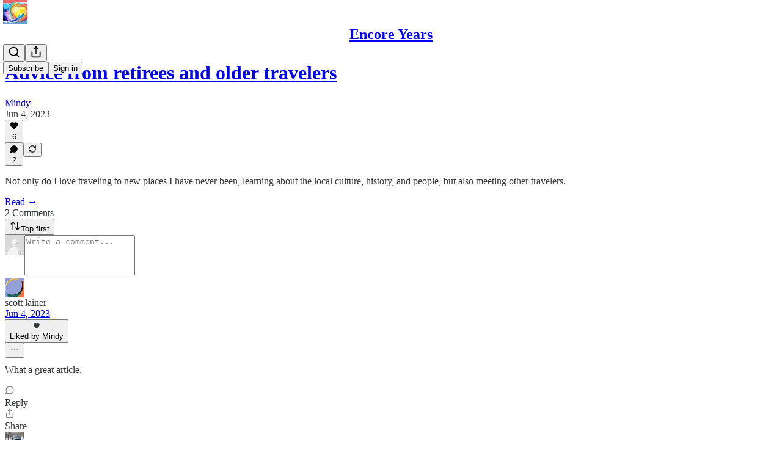

--- FILE ---
content_type: application/javascript
request_url: https://substackcdn.com/bundle/static/js/8413.48ed1d87.js
body_size: 3435
content:
"use strict";(self.webpackChunksubstack=self.webpackChunksubstack||[]).push([["8413"],{78962:function(e,t,n){n.d(t,{A:()=>o});let o={verticalMenuLabel:"verticalMenuLabel-vDULBF"}},50587:function(){},59167:function(e,t,n){n.d(t,{h:()=>u});var o=n(16291);function r(e){var t;let n=[e.is_primary,(null==(t=e.publication)?void 0:t.author_id)===e.user_id,"admin"===e.role,"contributor"===e.role].map(e=>e?"0":"1").join("");return"".concat(n,"-").concat((0,o.A)(e.created_at).valueOf())}function u(e){return e.slice(0).sort((e,t)=>r(e)>r(t)?1:-1)}},10591:function(e,t,n){n.d(t,{N_:()=>A,Si:()=>D,TH:()=>w,U4:()=>B,WK:()=>U,XU:()=>x,ce:()=>L,eH:()=>R,ju:()=>N,mh:()=>v,nd:()=>T,pv:()=>S,yj:()=>E,yt:()=>k});var o=n(79785),r=n(86500),u=n(98111),c=n(4016),a=n(39318),s=n(49807),i=n(82776),l=n(57324),d=n(33333),m=n(4518);function p(){let e=(0,o._)(["Start writing today. Use the button below to create a Substack of your own"]);return p=function(){return e},e}function f(){let e=(0,o._)(["Share ",""]);return f=function(){return e},e}function b(){let e=(0,o._)(["Get ","% off a group subscription"]);return b=function(){return e},e}function h(){let e=(0,o._)(["Get a group subscription"]);return h=function(){return e},e}function _(){let e=(0,o._)(["Give a gift subscription"]);return _=function(){return e},e}function g(){let e=(0,o._)(["","! Subscribe for free to receive new posts and support my work."]);return g=function(){return e},e}function C(){let e=(0,o._)(["",". To receive new posts and support my work, consider becoming a free or paid subscriber."]);return C=function(){return e},e}function y(){let e=(0,o._)(["","! This post is public so feel free to share it."]);return y=function(){return e},e}let S=e=>(t,n)=>{let{iString:o}=I18N.i({pub:e});if(!t.schema.nodes.button)return console.error("Button node type not found in schema"),!1;if(!(0,m.c)(t,t.schema.nodes.button))return!1;let r={url:"".concat(u.T.CHECKOUT_URL,"&donate=true"),text:o("Donate Subscriptions")};return n&&n((0,d.DL)(t,t.schema.nodes.button.create(r))),!0},T=e=>(t,n)=>{let{iString:o}=I18N.i({pub:e});if(!t.schema.nodes.button)return console.error("Button node type not found in schema"),!1;if(!(0,m.c)(t,t.schema.nodes.button))return!1;let r={url:"".concat(u.T.LEADERBOARD_URL,"&utm_source=").concat(l.VU.post),text:o("Refer a friend")};return n&&n((0,d.DL)(t,t.schema.nodes.button.create(r))),!0},A=e=>{let{writerReferralCode:t,publication:n,postId:o}=e;return(e,r)=>{let{iString:u,iTemplate:c}=I18N.i({pub:n});if(!e.schema.nodes.button)return console.error("Button node type not found in schema"),!1;if(!e.schema.nodes.captionedWriterReferralButton)return console.error("captionedWriterReferralButton node type not found in schema"),!1;if(!e.schema.nodes.ctaCaption)return console.error("ctaCaption node type not found in schema"),!1;if(!(0,m.c)(e,e.schema.nodes.button))return!1;let s=c(p()),i={url:"".concat((0,a.gWk)(t||""),"?utm_source=").concat(l.VU.substack,"&utm_context=").concat(l.rw.post,"&utm_content=").concat(o,"&utm_campaign=").concat(l._9.writerReferralButton),text:u("Start a Substack")},f=e.schema.nodes.captionedWriterReferralButton.create(i,e.schema.nodes.ctaCaption.create(null,[e.schema.text(s)]));return r&&r((0,d.DL)(e,f)),!0}},v=e=>(t,n)=>{let{iString:o}=I18N.i({pub:e});if(!t.schema.nodes.button)return console.error("Button node type not found in schema"),!1;if(!(0,m.c)(t,t.schema.nodes.button))return!1;let r={url:u.T.HALF_MAGIC_COMMENTS_URL,text:o("Leave a comment")};return n&&n((0,d.DL)(t,t.schema.nodes.button.create(r))),!0},L=(e,t,n)=>(o,u)=>{if((0,r.u4)(r.qY.READER_SURVEY_LINKED_IN_POST,{editorVersion:"1",surveyId:t.id}),!o.schema.nodes.button)return console.error("Button node type not found in schema"),!1;if(!(0,m.c)(o,o.schema.nodes.button))return!1;let c={url:"".concat((0,s.gAK)(e,t.id)),text:n};return u&&u((0,d.DL)(o,o.schema.nodes.button.create(c))),!0},w=e=>(t,n)=>{let{iString:o}=I18N.i({pub:e});if(!t.schema.nodes.button)return console.error("Button node type not found in schema"),!1;if(!(0,m.c)(t,t.schema.nodes.button))return!1;let r={url:u.T.SHARE_URL,text:o("Share")};return n&&n((0,d.DL)(t,t.schema.nodes.button.create(r))),!0},E=e=>(t,n)=>{let{iTemplate:o}=I18N.i({pub:e});if(!t.schema.nodes.button)return console.error("Button node type not found in schema"),!1;if(!(0,m.c)(t,t.schema.nodes.button))return!1;let r={url:u.T.SHARE_PUB_URL,text:o(f(),e.name)};return n&&n((0,d.DL)(t,t.schema.nodes.button.create(r))),!0},x=e=>{let{couponPub:t,scrollParent:n,parentClass:o,get_coupons:r,insert_coupon:u,SelectField:c,openPrompt:s,closePrompt:i,getNetworkErrorMessage:l}=e;return(e,d,p)=>{let{iString:f}=I18N.i({pub:t});if(!e.schema.nodes.button)return console.error("Button node type not found in schema"),!1;if(!(0,m.c)(e,e.schema.nodes.button))return!1;let b={parentClass:o,root:n?document.querySelector(".".concat(n)):p.dom.parentNode,scrollParent:n,offsetTop:10},h=Object.assign({title:f("Loading..."),no_buttons:!0,language:t.language},b);return s(h),r().then(n=>{i(h);let o=n.map(e=>{var t;return{label:null!=(t=e.name)?t:"",value:e}}).concat([{label:f("Create new offer"),value:{create_new:!0}}]),r={coupon:new c({label:f("Select offer..."),required:!0,options:o,onChange:e=>{e&&"create_new"in e&&e.create_new&&(i(l),window.open("".concat((0,a.$_T)(t),"/publish/offers"),"_blank"))}})},l=Object.assign({title:f("Special Offer"),fields:r,language:null==t?void 0:t.language,onSubmit:t=>{let{coupon:n}=t;u({coupon:n,state:e,dispatch:p.dispatch,schema:e.schema})},onClose:()=>{p.focus()}},b);s(l)}).catch(e=>{i(h),alert(l(e))}),!1}},N=e=>{let{scrollParent:t,parentClass:n,TextField:o,openPrompt:r,publication:a}=e;return(e,s,i)=>{let{iString:l}=I18N.i({pub:a});if(!e.schema.nodes.button)return console.error("Button node type not found in schema"),!1;if(!(0,m.c)(e,e.schema.nodes.button))return!1;let p={parentClass:n,title:l("Create a button"),root:t?document.querySelector(".".concat(t)):i.dom.parentNode,scrollParent:t,offsetTop:10,language:null==a?void 0:a.language,fields:{text:new o({label:l("Enter text..."),required:!0,clean:e=>(e||"").trim(),validate:e=>{if(e.length>40)return l("Too long")}}),href:new o({label:l("Enter URL..."),required:!0,clean:e=>(e||"").trim(),validate:e=>{if(!/^%%.*%%$/.test(e)){try{let t=new URL(e);if(["http:","https:","mailto:"].includes(t.protocol))return}catch(e){}return l("Invalid URL")}}})}};return p.onSubmit=t=>{let n=t.href;if((0,c.lu)({pub:a})){let[e,t]=n.split("#"),o=e.includes("?")?"&":"?",r=["utm_source=custom_button","utm_medium=".concat(u.T.SEND_MEDIUM),"utm_campaign=".concat(u.T.POST_ID)].join("&");n="".concat(e).concat(o).concat(r).concat(t?"#".concat(t):"")}let o={url:n,text:t.text};if(!e.schema.nodes.button)return console.error("Button node type not found in schema"),!1;s&&i.dispatch((0,d.DL)(e,e.schema.nodes.button.create(o)))},p.onClose=()=>{i.focus()},r(p),!0}},k=e=>{let{publication:t}=e;return(e,n)=>{let{iTemplate:o}=I18N.i({pub:t});if(!e.schema.nodes.button)return console.error("Button node type not found in schema"),!1;if(!(0,m.c)(e,e.schema.nodes.button))return!1;let r=t.default_group_coupon,c={url:"".concat(u.T.CHECKOUT_URL,"group=true").concat(r?"&coupon=".concat(r):""),text:(0,i.getSubscriptionSentenceWithCustomWords)(t,()=>{var e;return r&&t.default_group_coupon_percent_off?o(b(),null!=(e=t.default_group_coupon_percent_off.split(".")[0])?e:""):o(h())},e=>r&&t.default_group_coupon_percent_off?"Get ".concat(t.default_group_coupon_percent_off.split(".")[0],"% off a group ").concat(e.subscription):"Get a group ".concat(e.subscription))};return n&&n((0,d.DL)(e,e.schema.nodes.button.create(c))),!0}},R=e=>(t,n)=>{let{iTemplate:o}=I18N.i({pub:e});if(!t.schema.nodes.button)return console.error("Button node type not found in schema"),!1;if(!(0,m.c)(t,t.schema.nodes.button))return!1;let r={url:"".concat(u.T.CHECKOUT_URL,"&gift=true"),text:(0,i.getSubscriptionSentenceWithCustomWords)(e,()=>o(_()),e=>"Give a gift ".concat(e.subscription))};return n&&n((0,d.DL)(t,t.schema.nodes.button.create(r))),!0},D=e=>(t,n)=>{if(!t.schema.nodes.button)return console.error("Button node type not found in schema"),!1;if(!(0,m.c)(t,t.schema.nodes.button))return!1;let o={url:u.T.CHECKOUT_URL,text:(0,i.getSubscribeText)(e,{now:!0}),language:e.language};return n&&n((0,d.DL)(t,t.schema.nodes.button.create(o))),!0},U=e=>(t,n)=>{let{iTemplate:o}=I18N.i({pub:e});if(!t.schema.nodes.button)return console.error("Button node type not found in schema"),!1;if(!t.schema.nodes.subscribeWidget)return console.error("subscribeWidget node type not found in schema"),!1;if(!t.schema.nodes.ctaCaption)return console.error("ctaCaption node type not found in schema"),!1;if(!(0,m.c)(t,t.schema.nodes.button))return!1;let r="enabled"!==e.payments_state?o(g(),e.author_name===e.name?"Thanks for reading":"Thanks for reading ".concat(e.name)):o(C(),e.author_name===e.name?"This Substack is reader-supported":"".concat(e.name," is a reader-supported publication")),c={url:u.T.CHECKOUT_URL,text:(0,i.getSubscribeText)(e),language:e.language},a=t.schema.nodes.subscribeWidget.create(c,[t.schema.nodes.ctaCaption.create(null,[t.schema.text(r)])]);return n&&n((0,d.DL)(t,a)),!0},B=e=>(t,n)=>{let{iString:o,iTemplate:r}=I18N.i({pub:e});if(!t.schema.nodes.button)return console.error("Button node type not found in schema"),!1;if(!t.schema.nodes.captionedShareButton)return console.error("captionedShareButton node type not found in schema"),!1;if(!t.schema.nodes.ctaCaption)return console.error("ctaCaption node type not found in schema"),!1;if(!(0,m.c)(t,t.schema.nodes.button))return!1;let c=r(y(),e.author_name===e.name?"Thanks for reading":"Thanks for reading ".concat(e.name)),a={url:u.T.SHARE_URL,text:o("Share")},s=t.schema.nodes.captionedShareButton.create(a,t.schema.nodes.ctaCaption.create(null,[t.schema.text(c)]));return n&&n((0,d.DL)(t,s)),!0}},10933:function(e,t,n){n.d(t,{kI:()=>u});var o=n(33333);let r=e=>!(0,o.cy)(e.doc.toJSON(),e=>"paywall"===e.type),u=e=>(t,n)=>{if(!r(t))return!1;let{schema:o,tr:u}=t,a=o.nodes.paywall.create();return 1===u.selection.anchor?c(e)(t,n):(u.insert(u.selection.anchor,a),n&&(n(u),e()),!0)},c=e=>(t,n)=>{if(!r(t))return!1;let{schema:o,tr:u}=t,c=o.nodes.paywall.create(),a=0,s=0;for(;a<10&&s<3;){let e=t.doc.resolve(a).nodeAfter;if(!e)break;a+=e.nodeSize,s++}return u.insert(a,c),n&&(n(u),e()),!0}},82061:function(e,t,n){n.d(t,{D:()=>u});var o=n(86500),r=n(16044);function u(e){let{msg:t,node:n,err:u,group:a}=e;(0,o.u4)(o.qY.EDITOR_NODE_RENDER_FAILED,{nodeType:n.type.name,nodeAttrs:n.attrs,errMsg:null==u?void 0:u.message});let s=null!=t?t:"Something went wrong";return"block"===a?function(e){let{msg:t}=e,n=document.createElement("div");n.className=r.A.blockContainer;let o=document.createElement("div");o.textContent=t,o.className=r.A.blockTitle;let u=document.createElement("div");u.textContent="Try refreshing the page or try again later.",u.className=r.A.blockSubTitle;let a=document.createElement("div");return a.className=r.A.blockTitleContainer,a.appendChild(o),a.appendChild(u),n.appendChild(c({size:24})),n.appendChild(a),n}({msg:s}):function(e){let{msg:t}=e,n=document.createElement("span");n.className=r.A.inlineContainer;let o=document.createElement("span");return o.className=r.A.inlineText,o.textContent=t,n.appendChild(c({size:10})),n.appendChild(o),n}({msg:s})}function c(e){let{size:t}=e,n="http://www.w3.org/2000/svg",o=document.createElementNS(n,"svg");o.setAttribute("width","".concat(t)),o.setAttribute("height","".concat(t)),o.setAttribute("viewBox","0 0 24 24"),o.setAttribute("fill","none"),o.setAttribute("stroke","#363737"),o.setAttribute("stroke-width","2"),o.setAttribute("stroke-linecap","round"),o.setAttribute("stroke-linejoin","round");let r=document.createElementNS(n,"circle");r.setAttribute("d","M12 8V12M12 16H12.01M22 12C22 17.5228 17.5228 22 12 22C6.47715 22 2 17.5228 2 12C2 6.47715 6.47715 2 12 2C17.5228 2 22 6.47715 22 12Z"),r.setAttribute("cx","12"),r.setAttribute("cy","12"),r.setAttribute("r","10");let u=document.createElementNS(n,"line");u.setAttribute("x1","12"),u.setAttribute("x2","12"),u.setAttribute("y1","8"),u.setAttribute("y2","12");let c=document.createElementNS(n,"line");return c.setAttribute("x1","12"),c.setAttribute("x2","12.01"),c.setAttribute("y1","16"),c.setAttribute("y2","16"),o.appendChild(r),o.appendChild(u),o.appendChild(c),o}}}]);